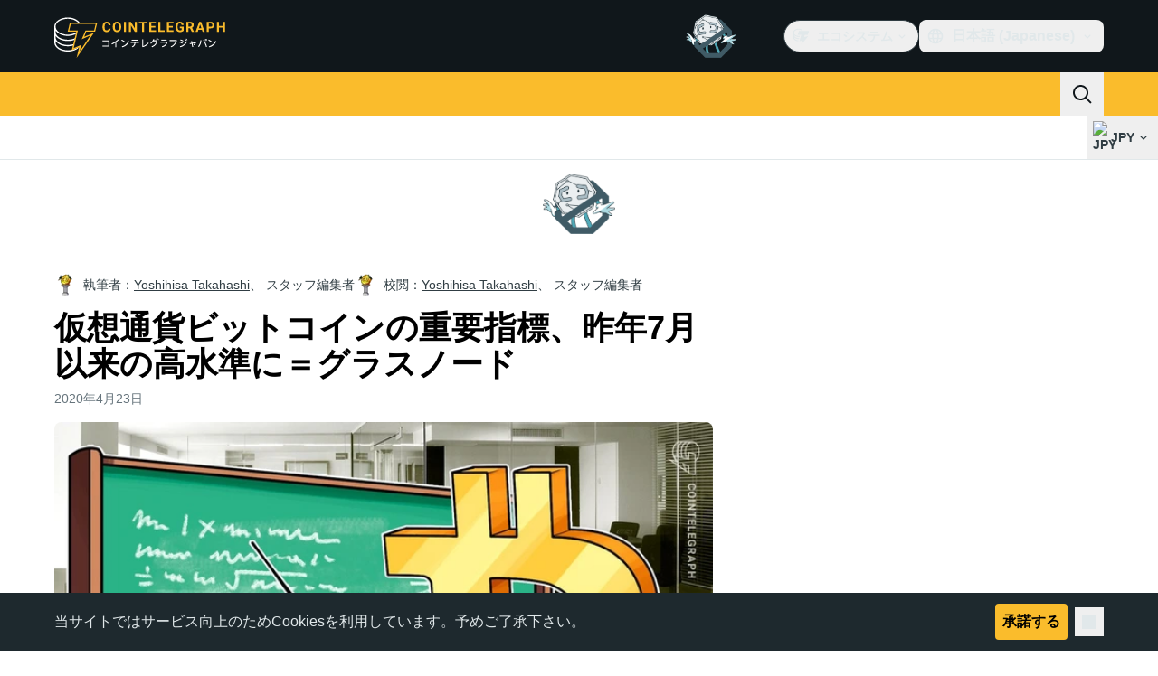

--- FILE ---
content_type: text/javascript; charset=utf-8
request_url: https://jp.cointelegraph.com/_duck/ducklings/Rw4rsFFI.js
body_size: -459
content:
import{y as t,z as y,H as o,I as f,A as a,J as i,x as h,K as c}from"./C515-5gH.js";import{t as l,p as s,a as d,R,C as r,b as p,c as D}from"./CrX3UDWb.js";try{let e=typeof window<"u"?window:typeof global<"u"?global:typeof globalThis<"u"?globalThis:typeof self<"u"?self:{},n=new e.Error().stack;n&&(e._sentryDebugIds=e._sentryDebugIds||{},e._sentryDebugIds[n]="0e111c2f-e1e3-44e4-9b3d-ebb936f6e049",e._sentryDebugIdIdentifier="sentry-dbid-0e111c2f-e1e3-44e4-9b3d-ebb936f6e049")}catch{}const g=t({fiatSymbol:r}),m=t({rates:y(p)}),u=t({fiatSymbol:r,categorySlug:o(a()),orderBy:o(a()),orderDir:o(a()),page:o(i()),rowCount:o(i()),search:o(a()),isTrending:o(f())}),S=t({totalCount:i(),rates:y(D)}),b=R,I=t({fiatSymbol:r,cryptoSlugs:y(a())}),x=t({cryptoSymbol:r,slug:a(),name:a(),price:c(a()),marketCap:c(a()),volume24h:c(a()),volume24hCrypto:c(a()),change24h:c(i())}),v=t({rates:y(x)}),w=e=>d("/rates/header","get",m,s(g,e)),H=e=>l("/rates/header","get",m,s(g,e)),$=e=>d("/rates/index","get",S,s(u,e)),T=e=>l("/rates/index","get",S,s(u,e)),j=e=>d(`/rates/details/${e.cryptoSlug}`,"get",b,s(t({fiatSymbol:r}),e)),k=e=>l(`/rates/details/${e.cryptoSlug}`,"get",b,s(t({fiatSymbol:r}),e)),A=e=>d(`/rates/details/symbol/${e.cryptoSymbol}`,"get",b,s(t({fiatSymbol:r}),e)),F=e=>l(`/rates/details/symbol/${e.cryptoSymbol}`,"get",b,s(t({fiatSymbol:r}),e)),L=(e,n)=>d(`/rates/trends/${e}`,"get",m,s(t({fiatSymbol:r}),{fiatSymbol:n})),_=(e,n)=>l(`/rates/trends/${e}`,"get",m,s(t({fiatSymbol:r}),{fiatSymbol:n})),B=e=>l("/rates/livedata","post",v,void 0,h(I,e));export{B as a,T as b,$ as c,_ as d,L as e,k as f,w as g,j as h,F as i,A as j,H as s};


--- FILE ---
content_type: text/javascript; charset=utf-8
request_url: https://jp.cointelegraph.com/_duck/ducklings/W3gDqLyE.js
body_size: -649
content:
import{_ as d}from"./BlB9gFHl.js";import"./C515-5gH.js";try{let e=typeof window<"u"?window:typeof global<"u"?global:typeof globalThis<"u"?globalThis:typeof self<"u"?self:{},n=new e.Error().stack;n&&(e._sentryDebugIds=e._sentryDebugIds||{},e._sentryDebugIds[n]="cac0e3b2-5ea9-489e-9a14-bcae25957fe4",e._sentryDebugIdIdentifier="sentry-dbid-cac0e3b2-5ea9-489e-9a14-bcae25957fe4")}catch{}export{d as default};


--- FILE ---
content_type: text/javascript; charset=utf-8
request_url: https://jp.cointelegraph.com/_duck/ducklings/rGnWVi4Y.js
body_size: 3196
content:
import{l as f,L as P,M as oe,b8 as L,cd as re,ce as se,cf as E,F as p,d as H,B as F,N as q,C as Z,o as G,D as N,r as I,E as J,bY as K,cg as Q,ch as ie,ci as le,cj as ce,a2 as W,c as ue,a8 as de,bD as fe,ck as pe,cl as he}from"./C515-5gH.js";import{i as ve,u as ye}from"./XJDev5cu.js";import{P as Y}from"./B9Dtodaf.js";import{a as ge,g as me,c as we,b as xe,d as be,o as Pe,f as X,s as Ce,e as Ae,h as Se,l as _e}from"./D7958EQa.js";try{let t=typeof window<"u"?window:typeof global<"u"?global:typeof globalThis<"u"?globalThis:typeof self<"u"?self:{},n=new t.Error().stack;n&&(t._sentryDebugIds=t._sentryDebugIds||{},t._sentryDebugIds[n]="fae29cdc-1cdc-4136-9272-98205aa835d3",t._sentryDebugIdIdentifier="sentry-dbid-fae29cdc-1cdc-4136-9272-98205aa835d3")}catch{}function Ee(t){return t!=null&&typeof t=="object"&&"$el"in t}function V(t){if(Ee(t)){const n=t.$el;return ge(n)&&me(n)==="#comment"?null:n}return t}function k(t){return typeof t=="function"?t():p(t)}function ke(t){return{name:"arrow",options:t,fn(n){const e=V(k(t.element));return e==null?{}:xe({element:e,padding:t.padding}).fn(n)}}}function ee(t){return typeof window>"u"?1:(t.ownerDocument.defaultView||window).devicePixelRatio||1}function U(t,n){const e=ee(t);return Math.round(n*e)/e}function Oe(t,n,e){e===void 0&&(e={});const a=e.whileElementsMounted,o=f(()=>{var v;return(v=k(e.open))!=null?v:!0}),i=f(()=>k(e.middleware)),s=f(()=>{var v;return(v=k(e.placement))!=null?v:"bottom"}),d=f(()=>{var v;return(v=k(e.strategy))!=null?v:"absolute"}),l=f(()=>{var v;return(v=k(e.transform))!=null?v:!0}),c=f(()=>V(t.value)),r=f(()=>V(n.value)),u=P(0),m=P(0),g=P(d.value),h=P(s.value),w=oe({}),x=P(!1),C=f(()=>{const v={position:g.value,left:"0",top:"0"};if(!r.value)return v;const b=U(r.value,u.value),$=U(r.value,m.value);return l.value?{...v,transform:"translate("+b+"px, "+$+"px)",...ee(r.value)>=1.5&&{willChange:"transform"}}:{position:g.value,left:b+"px",top:$+"px"}});let A;function _(){if(c.value==null||r.value==null)return;const v=o.value;we(c.value,r.value,{middleware:i.value,placement:s.value,strategy:d.value}).then(b=>{u.value=b.x,m.value=b.y,g.value=b.strategy,h.value=b.placement,w.value=b.middlewareData,x.value=v!==!1})}function S(){typeof A=="function"&&(A(),A=void 0)}function O(){if(S(),a===void 0){_();return}if(c.value!=null&&r.value!=null){A=a(c.value,r.value,_);return}}function M(){o.value||(x.value=!1)}return L([i,s,d,o],_,{flush:"sync"}),L([c,r],O,{flush:"sync"}),L(o,M,{flush:"sync"}),re()&&se(S),{x:E(u),y:E(m),strategy:E(g),placement:E(h),middlewareData:E(w),isPositioned:E(x),floatingStyles:C,update:_}}const Ye=H({__name:"DialogTrigger",props:{asChild:{type:Boolean},as:{default:"button"}},setup(t){const n=t,e=ve(),{forwardRef:a,currentElement:o}=F();return e.contentId||(e.contentId=ye(void 0,"reka-dialog-content")),q(()=>{e.triggerElement.value=o.value}),(i,s)=>(G(),Z(p(Y),J(n,{ref:p(a),type:i.as==="button"?"button":void 0,"aria-haspopup":"dialog","aria-expanded":p(e).open.value||!1,"aria-controls":p(e).open.value?p(e).contentId:void 0,"data-state":p(e).open.value?"open":"closed",onClick:p(e).onOpenToggle}),{default:N(()=>[I(i.$slots,"default")]),_:3},16,["type","aria-expanded","aria-controls","data-state","onClick"]))}}),[te,$e]=K("PopperRoot"),Xe=H({inheritAttrs:!1,__name:"PopperRoot",setup(t){const n=P();return $e({anchor:n,onAnchorChange:e=>n.value=e}),(e,a)=>I(e.$slots,"default")}}),Ue=H({__name:"PopperAnchor",props:{reference:{},asChild:{type:Boolean},as:{}},setup(t){const n=t,{forwardRef:e,currentElement:a}=F(),o=te();return Q(()=>{o.onAnchorChange(n.reference??a.value)}),(i,s)=>(G(),Z(p(Y),{ref:p(e),as:i.as,"as-child":i.asChild},{default:N(()=>[I(i.$slots,"default")]),_:3},8,["as","as-child"]))}});function De(t){return t!==null}function Be(t){return{name:"transformOrigin",options:t,fn(n){var x,C,A;const{placement:e,rects:a,middlewareData:o}=n,s=((x=o.arrow)==null?void 0:x.centerOffset)!==0,d=s?0:t.arrowWidth,l=s?0:t.arrowHeight,[c,r]=j(e),u={start:"0%",center:"50%",end:"100%"}[r],m=(((C=o.arrow)==null?void 0:C.x)??0)+d/2,g=(((A=o.arrow)==null?void 0:A.y)??0)+l/2;let h="",w="";return c==="bottom"?(h=s?u:`${m}px`,w=`${-l}px`):c==="top"?(h=s?u:`${m}px`,w=`${a.floating.height+l}px`):c==="right"?(h=`${-l}px`,w=s?u:`${g}px`):c==="left"&&(h=`${a.floating.width+l}px`,w=s?u:`${g}px`),{data:{x:h,y:w}}}}}function j(t){const[n,e="center"]=t.split("-");return[n,e]}function Re(t){const n=P(),e=f(()=>{var o;return((o=n.value)==null?void 0:o.width)??0}),a=f(()=>{var o;return((o=n.value)==null?void 0:o.height)??0});return q(()=>{const o=ie(t);if(o){n.value={width:o.offsetWidth,height:o.offsetHeight};const i=new ResizeObserver(s=>{if(!Array.isArray(s)||!s.length)return;const d=s[0];let l,c;if("borderBoxSize"in d){const r=d.borderBoxSize,u=Array.isArray(r)?r[0]:r;l=u.inlineSize,c=u.blockSize}else l=o.offsetWidth,c=o.offsetHeight;n.value={width:l,height:c}});return i.observe(o,{box:"border-box"}),()=>i.unobserve(o)}else n.value=void 0}),{width:e,height:a}}const ze={side:"bottom",sideOffset:0,align:"center",alignOffset:0,arrowPadding:0,avoidCollisions:!0,collisionBoundary:()=>[],collisionPadding:0,sticky:"partial",hideWhenDetached:!1,positionStrategy:"fixed",updatePositionStrategy:"optimized",prioritizePosition:!1},[qe,He]=K("PopperContent"),Ze=H({inheritAttrs:!1,__name:"PopperContent",props:le({side:{},sideOffset:{},align:{},alignOffset:{},avoidCollisions:{type:Boolean},collisionBoundary:{},collisionPadding:{},arrowPadding:{},sticky:{},hideWhenDetached:{type:Boolean},positionStrategy:{},updatePositionStrategy:{},disableUpdateOnLayoutShift:{type:Boolean},prioritizePosition:{type:Boolean},reference:{},asChild:{type:Boolean},as:{}},{...ze}),emits:["placed"],setup(t,{emit:n}){const e=t,a=n,o=te(),{forwardRef:i,currentElement:s}=F(),d=P(),l=P(),{width:c,height:r}=Re(l),u=f(()=>e.side+(e.align!=="center"?`-${e.align}`:"")),m=f(()=>typeof e.collisionPadding=="number"?e.collisionPadding:{top:0,right:0,bottom:0,left:0,...e.collisionPadding}),g=f(()=>Array.isArray(e.collisionBoundary)?e.collisionBoundary:[e.collisionBoundary]),h=f(()=>({padding:m.value,boundary:g.value.filter(De),altBoundary:g.value.length>0})),w=ce(()=>[Pe({mainAxis:e.sideOffset+r.value,alignmentAxis:e.alignOffset}),e.prioritizePosition&&e.avoidCollisions&&X({...h.value}),e.avoidCollisions&&Ce({mainAxis:!0,crossAxis:!!e.prioritizePosition,limiter:e.sticky==="partial"?_e():void 0,...h.value}),!e.prioritizePosition&&e.avoidCollisions&&X({...h.value}),Ae({...h.value,apply:({elements:y,rects:T,availableWidth:D,availableHeight:B})=>{const{width:R,height:ae}=T.reference,z=y.floating.style;z.setProperty("--reka-popper-available-width",`${D}px`),z.setProperty("--reka-popper-available-height",`${B}px`),z.setProperty("--reka-popper-anchor-width",`${R}px`),z.setProperty("--reka-popper-anchor-height",`${ae}px`)}}),l.value&&ke({element:l.value,padding:e.arrowPadding}),Be({arrowWidth:c.value,arrowHeight:r.value}),e.hideWhenDetached&&Se({strategy:"referenceHidden",...h.value})]),x=f(()=>e.reference??o.anchor.value),{floatingStyles:C,placement:A,isPositioned:_,middlewareData:S}=Oe(x,d,{strategy:e.positionStrategy,placement:u,whileElementsMounted:(...y)=>be(...y,{layoutShift:!e.disableUpdateOnLayoutShift,animationFrame:e.updatePositionStrategy==="always"}),middleware:w}),O=f(()=>j(A.value)[0]),M=f(()=>j(A.value)[1]);Q(()=>{_.value&&a("placed")});const v=f(()=>{var y;return((y=S.value.arrow)==null?void 0:y.centerOffset)!==0}),b=P("");W(()=>{s.value&&(b.value=window.getComputedStyle(s.value).zIndex)});const $=f(()=>{var y;return((y=S.value.arrow)==null?void 0:y.x)??0}),ne=f(()=>{var y;return((y=S.value.arrow)==null?void 0:y.y)??0});return He({placedSide:O,onArrowChange:y=>l.value=y,arrowX:$,arrowY:ne,shouldHideArrow:v}),(y,T)=>{var D,B,R;return G(),ue("div",{ref_key:"floatingRef",ref:d,"data-reka-popper-content-wrapper":"",style:fe({...p(C),transform:p(_)?p(C).transform:"translate(0, -200%)",minWidth:"max-content",zIndex:b.value,"--reka-popper-transform-origin":[(D=p(S).transformOrigin)==null?void 0:D.x,(B=p(S).transformOrigin)==null?void 0:B.y].join(" "),...((R=p(S).hide)==null?void 0:R.referenceHidden)&&{visibility:"hidden",pointerEvents:"none"}})},[de(p(Y),J({ref:p(i)},y.$attrs,{"as-child":e.asChild,as:y.as,"data-side":O.value,"data-align":M.value,style:{animation:p(_)?void 0:"none"}}),{default:N(()=>[I(y.$slots,"default")]),_:3},16,["as-child","as","data-side","data-align","style"])],4)}}});function Je(t,n){const e=pe(!1,300),a=P(null),o=he();function i(){a.value=null,e.value=!1}function s(d,l){const c=d.currentTarget,r={x:d.clientX,y:d.clientY},u=Ie(r,c.getBoundingClientRect()),m=Me(r,u),g=Te(l.getBoundingClientRect()),h=We([...m,...g]);a.value=h,e.value=!0}return W(d=>{if(t.value&&n.value){const l=r=>s(r,n.value),c=r=>s(r,t.value);t.value.addEventListener("pointerleave",l),n.value.addEventListener("pointerleave",c),d(()=>{var r,u;(r=t.value)==null||r.removeEventListener("pointerleave",l),(u=n.value)==null||u.removeEventListener("pointerleave",c)})}}),W(d=>{var l;if(a.value){const c=r=>{var x,C;if(!a.value||!(r.target instanceof HTMLElement))return;const u=r.target,m={x:r.clientX,y:r.clientY},g=((x=t.value)==null?void 0:x.contains(u))||((C=n.value)==null?void 0:C.contains(u)),h=!Le(m,a.value),w=!!u.closest("[data-grace-area-trigger]");g?i():(h||w)&&(i(),o.trigger())};(l=t.value)==null||l.ownerDocument.addEventListener("pointermove",c),d(()=>{var r;return(r=t.value)==null?void 0:r.ownerDocument.removeEventListener("pointermove",c)})}}),{isPointerInTransit:e,onPointerExit:o.on}}function Ie(t,n){const e=Math.abs(n.top-t.y),a=Math.abs(n.bottom-t.y),o=Math.abs(n.right-t.x),i=Math.abs(n.left-t.x);switch(Math.min(e,a,o,i)){case i:return"left";case o:return"right";case e:return"top";case a:return"bottom";default:throw new Error("unreachable")}}function Me(t,n,e=5){const a=[];switch(n){case"top":a.push({x:t.x-e,y:t.y+e},{x:t.x+e,y:t.y+e});break;case"bottom":a.push({x:t.x-e,y:t.y-e},{x:t.x+e,y:t.y-e});break;case"left":a.push({x:t.x+e,y:t.y-e},{x:t.x+e,y:t.y+e});break;case"right":a.push({x:t.x-e,y:t.y-e},{x:t.x-e,y:t.y+e});break}return a}function Te(t){const{top:n,right:e,bottom:a,left:o}=t;return[{x:o,y:n},{x:e,y:n},{x:e,y:a},{x:o,y:a}]}function Le(t,n){const{x:e,y:a}=t;let o=!1;for(let i=0,s=n.length-1;i<n.length;s=i++){const d=n[i].x,l=n[i].y,c=n[s].x,r=n[s].y;l>a!=r>a&&e<(c-d)*(a-l)/(r-l)+d&&(o=!o)}return o}function We(t){const n=t.slice();return n.sort((e,a)=>e.x<a.x?-1:e.x>a.x?1:e.y<a.y?-1:e.y>a.y?1:0),Ve(n)}function Ve(t){if(t.length<=1)return t.slice();const n=[];for(let a=0;a<t.length;a++){const o=t[a];for(;n.length>=2;){const i=n[n.length-1],s=n[n.length-2];if((i.x-s.x)*(o.y-s.y)>=(i.y-s.y)*(o.x-s.x))n.pop();else break}n.push(o)}n.pop();const e=[];for(let a=t.length-1;a>=0;a--){const o=t[a];for(;e.length>=2;){const i=e[e.length-1],s=e[e.length-2];if((i.x-s.x)*(o.y-s.y)>=(i.y-s.y)*(o.x-s.x))e.pop();else break}e.push(o)}return e.pop(),n.length===1&&e.length===1&&n[0].x===e[0].x&&n[0].y===e[0].y?n:n.concat(e)}export{Ye as _,Xe as a,Ze as b,Ue as c,qe as i,Je as u};
